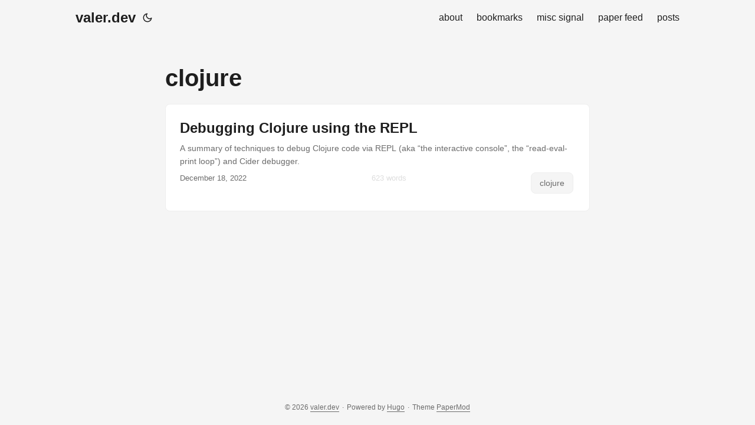

--- FILE ---
content_type: text/html; charset=utf-8
request_url: https://valer.dev/tags/clojure/
body_size: 2936
content:
<!DOCTYPE html>
<html lang="en" dir="auto">

<head><meta charset="utf-8">
<meta http-equiv="X-UA-Compatible" content="IE=edge">
<meta name="viewport" content="width=device-width, initial-scale=1, shrink-to-fit=no">
<meta name="robots" content="index, follow">
<title>clojure | valer.dev</title>
<meta name="keywords" content="">
<meta name="description" content="">
<meta name="author" content="">
<link rel="canonical" href="https://valer.dev/tags/clojure/">
<link crossorigin="anonymous" href="/assets/css/stylesheet.9c7edc8ac968a3c25794dce1a6dabe3e110ff557dde5c302a93e8b46c5172c26.css" integrity="sha256-nH7cisloo8JXlNzhptq&#43;PhEP9Vfd5cMCqT6LRsUXLCY=" rel="preload stylesheet" as="style">
<link rel="icon" href="https://valer.dev/favicon.svg">
<link rel="icon" type="image/png" sizes="16x16" href="https://valer.dev/favicon-16x16.png">
<link rel="icon" type="image/png" sizes="32x32" href="https://valer.dev/favicon-32x32.png">
<link rel="apple-touch-icon" href="https://valer.dev/apple-touch-icon.png">
<link rel="mask-icon" href="https://valer.dev/safari-pinned-tab.svg">
<meta name="theme-color" content="#2e2e33">
<meta name="msapplication-TileColor" content="#2e2e33">
<link rel="alternate" type="application/rss+xml" href="https://valer.dev/tags/clojure/index.xml">
<noscript>
    <style>
        #theme-toggle,
        .top-link {
            display: none;
        }

    </style>
    <style>
        @media (prefers-color-scheme: dark) {
            :root {
                --theme: rgb(29, 30, 32);
                --entry: rgb(46, 46, 51);
                --primary: rgb(218, 218, 219);
                --secondary: rgb(155, 156, 157);
                --tertiary: rgb(65, 66, 68);
                --content: rgb(196, 196, 197);
                --hljs-bg: rgb(46, 46, 51);
                --code-bg: rgb(55, 56, 62);
                --border: rgb(51, 51, 51);
            }

            .list {
                background: var(--theme);
            }

            .list:not(.dark)::-webkit-scrollbar-track {
                background: 0 0;
            }

            .list:not(.dark)::-webkit-scrollbar-thumb {
                border-color: var(--theme);
            }
        }

    </style>
</noscript>

<script async src="https://www.googletagmanager.com/gtag/js?id=G-FGHQC9YJT4"></script>
<script>
 window.dataLayer = window.dataLayer || [];
 function gtag(){dataLayer.push(arguments);}
 gtag('js', new Date());

 gtag('config', 'G-FGHQC9YJT4');
</script>
<meta property="og:title" content="clojure" />
<meta property="og:description" content="" />
<meta property="og:type" content="website" />
<meta property="og:url" content="https://valer.dev/tags/clojure/" />

<meta name="twitter:card" content="summary"/>
<meta name="twitter:title" content="clojure"/>
<meta name="twitter:description" content=""/>

</head>

<body class="list" id="top">
<script>
    if (localStorage.getItem("pref-theme") === "dark") {
        document.body.classList.add('dark');
    } else if (localStorage.getItem("pref-theme") === "light") {
        document.body.classList.remove('dark')
    } else if (window.matchMedia('(prefers-color-scheme: dark)').matches) {
        document.body.classList.add('dark');
    }

</script>

<header class="header">
    <nav class="nav">
        <div class="logo">
            <a href="https://valer.dev/" accesskey="h" title="valer.dev (Alt + H)">valer.dev</a>
            <div class="logo-switches">
                <button id="theme-toggle" accesskey="t" title="(Alt + T)">
                    <svg id="moon" xmlns="http://www.w3.org/2000/svg" width="24" height="18" viewBox="0 0 24 24"
                        fill="none" stroke="currentColor" stroke-width="2" stroke-linecap="round"
                        stroke-linejoin="round">
                        <path d="M21 12.79A9 9 0 1 1 11.21 3 7 7 0 0 0 21 12.79z"></path>
                    </svg>
                    <svg id="sun" xmlns="http://www.w3.org/2000/svg" width="24" height="18" viewBox="0 0 24 24"
                        fill="none" stroke="currentColor" stroke-width="2" stroke-linecap="round"
                        stroke-linejoin="round">
                        <circle cx="12" cy="12" r="5"></circle>
                        <line x1="12" y1="1" x2="12" y2="3"></line>
                        <line x1="12" y1="21" x2="12" y2="23"></line>
                        <line x1="4.22" y1="4.22" x2="5.64" y2="5.64"></line>
                        <line x1="18.36" y1="18.36" x2="19.78" y2="19.78"></line>
                        <line x1="1" y1="12" x2="3" y2="12"></line>
                        <line x1="21" y1="12" x2="23" y2="12"></line>
                        <line x1="4.22" y1="19.78" x2="5.64" y2="18.36"></line>
                        <line x1="18.36" y1="5.64" x2="19.78" y2="4.22"></line>
                    </svg>
                </button>
            </div>
        </div>
        <ul id="menu">
            <li>
                <a href="https://valer.dev/about" title="about">
                    <span>about</span>
                </a>
            </li>
            <li>
                <a href="https://valer.dev/bookmarks" title="bookmarks">
                    <span>bookmarks</span>
                </a>
            </li>
            <li>
                <a href="https://valer.dev/tags/misc" title="misc signal">
                    <span>misc signal</span>
                </a>
            </li>
            <li>
                <a href="https://valer.dev/tags/paper" title="paper feed">
                    <span>paper feed</span>
                </a>
            </li>
            <li>
                <a href="https://valer.dev/posts" title="posts">
                    <span>posts</span>
                </a>
            </li>
        </ul>
    </nav>
</header>
<main class="main"> 
<header class="page-header">
  <h1>clojure</h1>

</header>



<article class="post-entry tag-entry"> 
  <header class="entry-header">
    <h2>
      Debugging Clojure using the REPL
    </h2>
  </header>
  <section class="entry-content">
    <p>A summary of techniques to debug Clojure code via REPL (aka “the interactive console”, the “read-eval-print loop”) and Cider debugger.
</p>
  </section>
  <footer class="entry-footer">

<span class="meta">December 18, 2022
</span>

<span class="wordcount">623 words</span>


      <ul class="post-tags">
          <li><a href="https://valer.dev/tags/clojure/">clojure</a></li>
      </ul>

  </footer>
  <a class="entry-link" aria-label="post link to Debugging Clojure using the REPL" href="https://valer.dev/posts/clojure-debugging/"></a>

</article>

    </main>
    <footer class="footer">
    <span>&copy; 2026 <a href="https://valer.dev/">valer.dev</a></span>
    <span>&middot;</span>
    <span>Powered by <a href="https://gohugo.io/" rel="noopener noreferrer" target="_blank">Hugo</a></span>
    <span>&middot;</span>
    <span>Theme <a href="https://git.io/hugopapermod" rel="noopener" target="_blank">PaperMod</a></span>

    

</footer>
<a href="#top" aria-label="go to top" title="Go to Top (Alt + G)">
    <button class="top-link" id="top-link" type="button" accesskey="g">
        <svg xmlns="http://www.w3.org/2000/svg" viewBox="0 0 12 6" fill="currentColor">
            <path d="M12 6H0l6-6z" />
        </svg>
    </button>
</a>
<script>
    window.onload = function () {
        if (localStorage.getItem("menu-scroll-position")) {
            document.getElementById('menu').scrollLeft = localStorage.getItem("menu-scroll-position");
        }
    }
    document.querySelectorAll('a[href^="#"]').forEach(anchor => {
        anchor.addEventListener("click", function (e) {
            e.preventDefault();
            var id = this.getAttribute("href").substr(1);
            if (!window.matchMedia('(prefers-reduced-motion: reduce)').matches) {
                document.querySelector(`[id='${decodeURIComponent(id)}']`).scrollIntoView({
                    behavior: "smooth"
                });
            } else {
                document.querySelector(`[id='${decodeURIComponent(id)}']`).scrollIntoView();
            }
            if (id === "top") {
                history.replaceState(null, null, " ");
            } else {
                history.pushState(null, null, `#${id}`);
            }
        });
    });
    var mybutton = document.getElementById("top-link");
    window.onscroll = function () {
        if (document.body.scrollTop > 800 || document.documentElement.scrollTop > 800) {
            mybutton.style.visibility = "visible";
            mybutton.style.opacity = "1";
        } else {
            mybutton.style.visibility = "hidden";
            mybutton.style.opacity = "0";
        }
    };

    function menu_on_scroll() {
        localStorage.setItem("menu-scroll-position", document.getElementById('menu').scrollLeft);
    }

</script>

<script type="text/javascript"
        src="https://cdn.mathjax.org/mathjax/latest/MathJax.js?config=TeX-AMS-MML_HTMLorMML">
</script>
<script>
    document.getElementById("theme-toggle").addEventListener("click", () => {
        if (document.body.className.includes("dark")) {
            document.body.classList.remove('dark');
            localStorage.setItem("pref-theme", 'light');
        } else {
            document.body.classList.add('dark');
            localStorage.setItem("pref-theme", 'dark');
        }
    })

</script>
<script defer src="https://static.cloudflareinsights.com/beacon.min.js/vcd15cbe7772f49c399c6a5babf22c1241717689176015" integrity="sha512-ZpsOmlRQV6y907TI0dKBHq9Md29nnaEIPlkf84rnaERnq6zvWvPUqr2ft8M1aS28oN72PdrCzSjY4U6VaAw1EQ==" data-cf-beacon='{"version":"2024.11.0","token":"897aac25aa8148afa2afe078fbb7d986","r":1,"server_timing":{"name":{"cfCacheStatus":true,"cfEdge":true,"cfExtPri":true,"cfL4":true,"cfOrigin":true,"cfSpeedBrain":true},"location_startswith":null}}' crossorigin="anonymous"></script>
</body>

</html>
